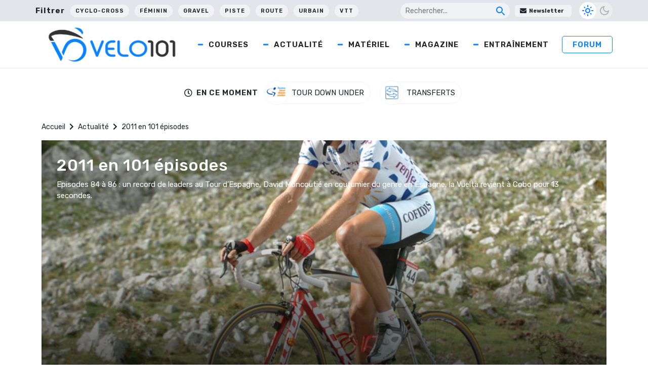

--- FILE ---
content_type: text/html; charset=utf-8
request_url: https://www.google.com/recaptcha/api2/aframe
body_size: 268
content:
<!DOCTYPE HTML><html><head><meta http-equiv="content-type" content="text/html; charset=UTF-8"></head><body><script nonce="hC2qHouufPFrKjZBzDWMew">/** Anti-fraud and anti-abuse applications only. See google.com/recaptcha */ try{var clients={'sodar':'https://pagead2.googlesyndication.com/pagead/sodar?'};window.addEventListener("message",function(a){try{if(a.source===window.parent){var b=JSON.parse(a.data);var c=clients[b['id']];if(c){var d=document.createElement('img');d.src=c+b['params']+'&rc='+(localStorage.getItem("rc::a")?sessionStorage.getItem("rc::b"):"");window.document.body.appendChild(d);sessionStorage.setItem("rc::e",parseInt(sessionStorage.getItem("rc::e")||0)+1);localStorage.setItem("rc::h",'1769051403003');}}}catch(b){}});window.parent.postMessage("_grecaptcha_ready", "*");}catch(b){}</script></body></html>

--- FILE ---
content_type: application/javascript; charset=UTF-8
request_url: https://wi.likebtn.com/w/i/?s=%7B%22h%22%3A%22www.velo101.com%22%2C%22s%22%3A%2264317cbbfa8fdfb05a5dc63f%22%2C%22i%22%3A%5B%225f5105a39dd1%22%2C%225f5105a39dd1%22%2C%225f5105a39dd1%22%2C%225f5105a39dd1%22%5D%7D&lb=lb_json
body_size: -311
content:
lb_json({"p":2,"di":0,"e":"","is":[{"ha":"5f5105a39dd1","l":0,"d":0},{"ha":"5f5105a39dd1","l":0,"d":0},{"ha":"5f5105a39dd1","l":0,"d":0},{"ha":"5f5105a39dd1","l":0,"d":0}]})